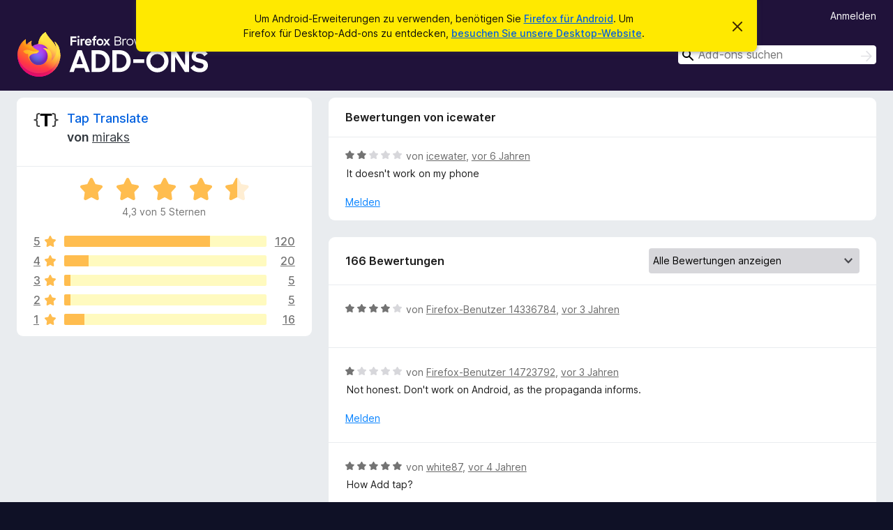

--- FILE ---
content_type: text/html; charset=utf-8
request_url: https://addons.mozilla.org/de/android/addon/tap-translate/reviews/1546142/
body_size: 9166
content:
<!DOCTYPE html>
<html lang="de" dir="ltr"><head><title data-react-helmet="true">Bewertungen für Tap Translate – Add-ons für Firefox Android (de)</title><meta charSet="utf-8"/><meta name="viewport" content="width=device-width, initial-scale=1"/><link href="/static-frontend/Inter-roman-subset-en_de_fr_ru_es_pt_pl_it.var.2ce5ad921c3602b1e5370b3c86033681.woff2" crossorigin="anonymous" rel="preload" as="font" type="font/woff2"/><link href="/static-frontend/amo-2c9b371cc4de1aad916e.css" integrity="sha512-xpIl0TE0BdHR7KIMx6yfLd2kiIdWqrmXT81oEQ2j3ierwSeZB5WzmlhM7zJEHvI5XqPZYwMlGu/Pk0f13trpzQ==" crossorigin="anonymous" rel="stylesheet" type="text/css"/><meta data-react-helmet="true" name="description" content="Bewertungen für Tap Translate. Erfahren Sie, was andere Nutzer über Tap Translate denken und installieren Sie es in Ihrem Firefox-Browser."/><meta data-react-helmet="true" name="robots" content="noindex, follow"/><link rel="shortcut icon" href="/favicon.ico?v=3"/><link data-react-helmet="true" title="Firefox-Add-ons für Android" rel="search" type="application/opensearchdescription+xml" href="/de/android/opensearch.xml"/></head><body><div id="react-view"><div class="Page-amo"><header class="Header"><div class="Notice Notice-warning GetFirefoxBanner Notice-dismissible"><div class="Notice-icon"></div><div class="Notice-column"><div class="Notice-content"><p class="Notice-text"><span class="GetFirefoxBanner-content">Um Android-Erweiterungen zu verwenden, benötigen Sie <a class="Button Button--none GetFirefoxBanner-button" href="https://play.google.com/store/apps/details?id=org.mozilla.firefox&amp;referrer=utm_campaign%3Damo-fx-cta%26utm_content%3Dbanner-download-button%26utm_medium%3Dreferral%26utm_source%3Daddons.mozilla.org">Firefox für Android</a>. Um Firefox für Desktop-Add-ons zu entdecken, <a href="/de/firefox/">besuchen Sie unsere Desktop-Website</a>.</span></p></div></div><div class="Notice-dismisser"><button class="Button Button--none Notice-dismisser-button" type="submit"><span class="Icon Icon-inline-content IconXMark Notice-dismisser-icon"><span class="visually-hidden">Diesen Hinweis verwerfen</span><svg class="IconXMark-svg" version="1.1" xmlns="http://www.w3.org/2000/svg" xmlns:xlink="http://www.w3.org/1999/xlink"><g class="IconXMark-path" transform="translate(-1.000000, -1.000000)" fill="#0C0C0D"><path d="M1.293,2.707 C1.03304342,2.45592553 0.928787403,2.08412211 1.02030284,1.73449268 C1.11181828,1.38486324 1.38486324,1.11181828 1.73449268,1.02030284 C2.08412211,0.928787403 2.45592553,1.03304342 2.707,1.293 L8,6.586 L13.293,1.293 C13.5440745,1.03304342 13.9158779,0.928787403 14.2655073,1.02030284 C14.6151368,1.11181828 14.8881817,1.38486324 14.9796972,1.73449268 C15.0712126,2.08412211 14.9669566,2.45592553 14.707,2.707 L9.414,8 L14.707,13.293 C15.0859722,13.6853789 15.0805524,14.3090848 14.6948186,14.6948186 C14.3090848,15.0805524 13.6853789,15.0859722 13.293,14.707 L8,9.414 L2.707,14.707 C2.31462111,15.0859722 1.69091522,15.0805524 1.30518142,14.6948186 C0.919447626,14.3090848 0.91402779,13.6853789 1.293,13.293 L6.586,8 L1.293,2.707 Z"></path></g></svg></span></button></div></div><div class="Header-wrapper"><div class="Header-content"><a class="Header-title" href="/de/android/"><span class="visually-hidden">Add-ons für den Firefox-Browser</span></a></div><div class="Header-user-and-external-links"><a class="Button Button--none Header-authenticate-button Header-button Button--micro" href="#login">Anmelden</a></div><form action="/de/android/search/" class="SearchForm Header-search-form" method="GET" data-no-csrf="true" role="search"><div class="AutoSearchInput"><label class="AutoSearchInput-label visually-hidden" for="AutoSearchInput-q">Suchen</label><div class="AutoSearchInput-search-box"><span class="Icon Icon-magnifying-glass AutoSearchInput-icon-magnifying-glass"></span><div role="combobox" aria-haspopup="listbox" aria-owns="react-autowhatever-1" aria-expanded="false"><input type="search" autoComplete="off" aria-autocomplete="list" aria-controls="react-autowhatever-1" class="AutoSearchInput-query" id="AutoSearchInput-q" maxLength="100" minLength="2" name="q" placeholder="Add-ons suchen" value=""/><div id="react-autowhatever-1" role="listbox"></div></div><button class="AutoSearchInput-submit-button" type="submit"><span class="visually-hidden">Suchen</span><span class="Icon Icon-arrow"></span></button></div></div></form></div></header><div class="Page-content"><div class="Page Page-not-homepage Page-no-hero-promo"><div class="AppBanner"></div><div class="AddonReviewList AddonReviewList--extension"><section class="Card AddonSummaryCard Card--no-footer"><header class="Card-header"><div class="Card-header-text"><div class="AddonSummaryCard-header"><div class="AddonSummaryCard-header-icon"><a href="/de/android/addon/tap-translate/"><img class="AddonSummaryCard-header-icon-image" src="https://addons.mozilla.org/user-media/addon_icons/455/455722-64.png?modified=1538221234" alt="Add-on-Symbol"/></a></div><div class="AddonSummaryCard-header-text"><h1 class="visually-hidden">Bewertungen für Tap Translate</h1><h1 class="AddonTitle"><a href="/de/android/addon/tap-translate/">Tap Translate</a><span class="AddonTitle-author"> <!-- -->von<!-- --> <a href="/de/android/user/10120732/">miraks</a></span></h1></div></div></div></header><div class="Card-contents"><div class="AddonSummaryCard-overallRatingStars"><div class="Rating Rating--large Rating--yellowStars" title="Bewertet mit 4,3 von 5 Sternen"><div class="Rating-star Rating-rating-1 Rating-selected-star" title="Bewertet mit 4,3 von 5 Sternen"></div><div class="Rating-star Rating-rating-2 Rating-selected-star" title="Bewertet mit 4,3 von 5 Sternen"></div><div class="Rating-star Rating-rating-3 Rating-selected-star" title="Bewertet mit 4,3 von 5 Sternen"></div><div class="Rating-star Rating-rating-4 Rating-selected-star" title="Bewertet mit 4,3 von 5 Sternen"></div><div class="Rating-star Rating-rating-5 Rating-half-star" title="Bewertet mit 4,3 von 5 Sternen"></div><span class="visually-hidden">Bewertet mit 4,3 von 5 Sternen</span></div><div class="AddonSummaryCard-addonAverage">4,3 von 5 Sternen</div></div><div class="RatingsByStar"><div class="RatingsByStar-graph"><a class="RatingsByStar-row" rel="nofollow" title="Lesen Sie alle 120 Fünf-Sterne-Bewertungen" href="/de/android/addon/tap-translate/reviews/?score=5"><div class="RatingsByStar-star">5<span class="Icon Icon-star-yellow"></span></div></a><a class="RatingsByStar-row" rel="nofollow" title="Lesen Sie alle 120 Fünf-Sterne-Bewertungen" href="/de/android/addon/tap-translate/reviews/?score=5"><div class="RatingsByStar-barContainer"><div class="RatingsByStar-bar RatingsByStar-barFrame"><div class="RatingsByStar-bar RatingsByStar-barValue RatingsByStar-barValue--72pct RatingsByStar-partialBar"></div></div></div></a><a class="RatingsByStar-row" rel="nofollow" title="Lesen Sie alle 120 Fünf-Sterne-Bewertungen" href="/de/android/addon/tap-translate/reviews/?score=5"><div class="RatingsByStar-count">120</div></a><a class="RatingsByStar-row" rel="nofollow" title="Lesen Sie alle 20 Vier-Sterne-Bewertungen" href="/de/android/addon/tap-translate/reviews/?score=4"><div class="RatingsByStar-star">4<span class="Icon Icon-star-yellow"></span></div></a><a class="RatingsByStar-row" rel="nofollow" title="Lesen Sie alle 20 Vier-Sterne-Bewertungen" href="/de/android/addon/tap-translate/reviews/?score=4"><div class="RatingsByStar-barContainer"><div class="RatingsByStar-bar RatingsByStar-barFrame"><div class="RatingsByStar-bar RatingsByStar-barValue RatingsByStar-barValue--12pct RatingsByStar-partialBar"></div></div></div></a><a class="RatingsByStar-row" rel="nofollow" title="Lesen Sie alle 20 Vier-Sterne-Bewertungen" href="/de/android/addon/tap-translate/reviews/?score=4"><div class="RatingsByStar-count">20</div></a><a class="RatingsByStar-row" rel="nofollow" title="Lesen Sie alle 5 Drei-Sterne-Bewertungen" href="/de/android/addon/tap-translate/reviews/?score=3"><div class="RatingsByStar-star">3<span class="Icon Icon-star-yellow"></span></div></a><a class="RatingsByStar-row" rel="nofollow" title="Lesen Sie alle 5 Drei-Sterne-Bewertungen" href="/de/android/addon/tap-translate/reviews/?score=3"><div class="RatingsByStar-barContainer"><div class="RatingsByStar-bar RatingsByStar-barFrame"><div class="RatingsByStar-bar RatingsByStar-barValue RatingsByStar-barValue--3pct RatingsByStar-partialBar"></div></div></div></a><a class="RatingsByStar-row" rel="nofollow" title="Lesen Sie alle 5 Drei-Sterne-Bewertungen" href="/de/android/addon/tap-translate/reviews/?score=3"><div class="RatingsByStar-count">5</div></a><a class="RatingsByStar-row" rel="nofollow" title="Lesen Sie alle 5 Zwei-Sterne-Bewertungen" href="/de/android/addon/tap-translate/reviews/?score=2"><div class="RatingsByStar-star">2<span class="Icon Icon-star-yellow"></span></div></a><a class="RatingsByStar-row" rel="nofollow" title="Lesen Sie alle 5 Zwei-Sterne-Bewertungen" href="/de/android/addon/tap-translate/reviews/?score=2"><div class="RatingsByStar-barContainer"><div class="RatingsByStar-bar RatingsByStar-barFrame"><div class="RatingsByStar-bar RatingsByStar-barValue RatingsByStar-barValue--3pct RatingsByStar-partialBar"></div></div></div></a><a class="RatingsByStar-row" rel="nofollow" title="Lesen Sie alle 5 Zwei-Sterne-Bewertungen" href="/de/android/addon/tap-translate/reviews/?score=2"><div class="RatingsByStar-count">5</div></a><a class="RatingsByStar-row" rel="nofollow" title="Lesen Sie die 16 Ein-Stern-Bewertungen" href="/de/android/addon/tap-translate/reviews/?score=1"><div class="RatingsByStar-star">1<span class="Icon Icon-star-yellow"></span></div></a><a class="RatingsByStar-row" rel="nofollow" title="Lesen Sie die 16 Ein-Stern-Bewertungen" href="/de/android/addon/tap-translate/reviews/?score=1"><div class="RatingsByStar-barContainer"><div class="RatingsByStar-bar RatingsByStar-barFrame"><div class="RatingsByStar-bar RatingsByStar-barValue RatingsByStar-barValue--10pct RatingsByStar-partialBar"></div></div></div></a><a class="RatingsByStar-row" rel="nofollow" title="Lesen Sie die 16 Ein-Stern-Bewertungen" href="/de/android/addon/tap-translate/reviews/?score=1"><div class="RatingsByStar-count">16</div></a></div></div></div></section><div class="AddonReviewList-reviews"><div class="FeaturedAddonReview"><section class="Card FeaturedAddonReview-card Card--no-footer"><header class="Card-header"><div class="Card-header-text">Bewertungen von icewater</div></header><div class="Card-contents"><div class="AddonReviewCard AddonReviewCard-viewOnly"><div class="AddonReviewCard-container"><div class="UserReview"><div class="UserReview-byLine"><div class="Rating Rating--small" title="Bewertet mit 2 von 5 Sternen"><div class="Rating-star Rating-rating-1 Rating-selected-star" title="Bewertet mit 2 von 5 Sternen"></div><div class="Rating-star Rating-rating-2 Rating-selected-star" title="Bewertet mit 2 von 5 Sternen"></div><div class="Rating-star Rating-rating-3" title="Bewertet mit 2 von 5 Sternen"></div><div class="Rating-star Rating-rating-4" title="Bewertet mit 2 von 5 Sternen"></div><div class="Rating-star Rating-rating-5" title="Bewertet mit 2 von 5 Sternen"></div><span class="visually-hidden">Bewertet mit 2 von 5 Sternen</span></div><span class="AddonReviewCard-authorByLine">von <a href="/de/android/user/15717418/">icewater</a>, <a title="26. Mai 2020 00:29" href="/de/android/addon/tap-translate/reviews/1546142/">vor 6 Jahren</a></span></div><section class="Card ShowMoreCard UserReview-body ShowMoreCard--expanded Card--no-style Card--no-header Card--no-footer"><div class="Card-contents"><div class="ShowMoreCard-contents"><div>It doesn't work on my phone</div></div></div></section><div class="AddonReviewCard-allControls"><div><button aria-describedby="flag-review-TooltipMenu" class="TooltipMenu-opener AddonReviewCard-control FlagReviewMenu-menu" title="Diese Bewertung melden" type="button">Melden</button></div></div></div></div></div></div></section></div><section class="Card CardList AddonReviewList-reviews-listing"><header class="Card-header"><div class="Card-header-text"><div class="AddonReviewList-cardListHeader"><div class="AddonReviewList-reviewCount">166 Bewertungen</div><div class="AddonReviewList-filterByScore"><select class="Select AddonReviewList-filterByScoreSelector"><option value="SHOW_ALL_REVIEWS" selected="">Alle Bewertungen anzeigen</option><option value="5">Nur Fünf-Sterne-Bewertungen anzeigen</option><option value="4">Nur Vier-Sterne-Bewertungen anzeigen</option><option value="3">Nur Drei-Sterne-Bewertungen anzeigen</option><option value="2">Nur Zwei-Sterne-Bewertungen anzeigen</option><option value="1">Nur Ein-Stern-Bewertungen anzeigen</option></select></div></div></div></header><div class="Card-contents"><ul><li><div class="AddonReviewCard AddonReviewCard-ratingOnly AddonReviewCard-viewOnly"><div class="AddonReviewCard-container"><div class="UserReview"><div class="UserReview-byLine"><div class="Rating Rating--small" title="Bewertet mit 4 von 5 Sternen"><div class="Rating-star Rating-rating-1 Rating-selected-star" title="Bewertet mit 4 von 5 Sternen"></div><div class="Rating-star Rating-rating-2 Rating-selected-star" title="Bewertet mit 4 von 5 Sternen"></div><div class="Rating-star Rating-rating-3 Rating-selected-star" title="Bewertet mit 4 von 5 Sternen"></div><div class="Rating-star Rating-rating-4 Rating-selected-star" title="Bewertet mit 4 von 5 Sternen"></div><div class="Rating-star Rating-rating-5" title="Bewertet mit 4 von 5 Sternen"></div><span class="visually-hidden">Bewertet mit 4 von 5 Sternen</span></div><span class="AddonReviewCard-authorByLine">von <a href="/de/android/user/14336784/">Firefox-Benutzer 14336784</a>, <a title="19. Feb. 2023 14:54" href="/de/android/addon/tap-translate/reviews/1934012/">vor 3 Jahren</a></span></div><section class="Card ShowMoreCard UserReview-body UserReview-emptyBody ShowMoreCard--expanded Card--no-style Card--no-header Card--no-footer"><div class="Card-contents"><div class="ShowMoreCard-contents"><div></div></div></div></section><div class="AddonReviewCard-allControls"></div></div></div></div></li><li><div class="AddonReviewCard AddonReviewCard-viewOnly"><div class="AddonReviewCard-container"><div class="UserReview"><div class="UserReview-byLine"><div class="Rating Rating--small" title="Bewertet mit 1 von 5 Sternen"><div class="Rating-star Rating-rating-1 Rating-selected-star" title="Bewertet mit 1 von 5 Sternen"></div><div class="Rating-star Rating-rating-2" title="Bewertet mit 1 von 5 Sternen"></div><div class="Rating-star Rating-rating-3" title="Bewertet mit 1 von 5 Sternen"></div><div class="Rating-star Rating-rating-4" title="Bewertet mit 1 von 5 Sternen"></div><div class="Rating-star Rating-rating-5" title="Bewertet mit 1 von 5 Sternen"></div><span class="visually-hidden">Bewertet mit 1 von 5 Sternen</span></div><span class="AddonReviewCard-authorByLine">von <a href="/de/android/user/14723792/">Firefox-Benutzer 14723792</a>, <a title="16. Okt. 2022 11:36" href="/de/android/addon/tap-translate/reviews/1881891/">vor 3 Jahren</a></span></div><section class="Card ShowMoreCard UserReview-body ShowMoreCard--expanded Card--no-style Card--no-header Card--no-footer"><div class="Card-contents"><div class="ShowMoreCard-contents"><div>Not honest. Don't work on Android, as the propaganda informs.</div></div></div></section><div class="AddonReviewCard-allControls"><div><button aria-describedby="flag-review-TooltipMenu" class="TooltipMenu-opener AddonReviewCard-control FlagReviewMenu-menu" title="Diese Bewertung melden" type="button">Melden</button></div></div></div></div></div></li><li><div class="AddonReviewCard AddonReviewCard-viewOnly"><div class="AddonReviewCard-container"><div class="UserReview"><div class="UserReview-byLine"><div class="Rating Rating--small" title="Bewertet mit 5 von 5 Sternen"><div class="Rating-star Rating-rating-1 Rating-selected-star" title="Bewertet mit 5 von 5 Sternen"></div><div class="Rating-star Rating-rating-2 Rating-selected-star" title="Bewertet mit 5 von 5 Sternen"></div><div class="Rating-star Rating-rating-3 Rating-selected-star" title="Bewertet mit 5 von 5 Sternen"></div><div class="Rating-star Rating-rating-4 Rating-selected-star" title="Bewertet mit 5 von 5 Sternen"></div><div class="Rating-star Rating-rating-5 Rating-selected-star" title="Bewertet mit 5 von 5 Sternen"></div><span class="visually-hidden">Bewertet mit 5 von 5 Sternen</span></div><span class="AddonReviewCard-authorByLine">von <a href="/de/android/user/17435551/">white87</a>, <a title="1. Juni 2022 12:38" href="/de/android/addon/tap-translate/reviews/1842490/">vor 4 Jahren</a></span></div><section class="Card ShowMoreCard UserReview-body ShowMoreCard--expanded Card--no-style Card--no-header Card--no-footer"><div class="Card-contents"><div class="ShowMoreCard-contents"><div>How Add tap?</div></div></div></section><div class="AddonReviewCard-allControls"><div><button aria-describedby="flag-review-TooltipMenu" class="TooltipMenu-opener AddonReviewCard-control FlagReviewMenu-menu" title="Diese Bewertung melden" type="button">Melden</button></div></div></div></div></div></li><li><div class="AddonReviewCard AddonReviewCard-ratingOnly AddonReviewCard-viewOnly"><div class="AddonReviewCard-container"><div class="UserReview"><div class="UserReview-byLine"><div class="Rating Rating--small" title="Bewertet mit 1 von 5 Sternen"><div class="Rating-star Rating-rating-1 Rating-selected-star" title="Bewertet mit 1 von 5 Sternen"></div><div class="Rating-star Rating-rating-2" title="Bewertet mit 1 von 5 Sternen"></div><div class="Rating-star Rating-rating-3" title="Bewertet mit 1 von 5 Sternen"></div><div class="Rating-star Rating-rating-4" title="Bewertet mit 1 von 5 Sternen"></div><div class="Rating-star Rating-rating-5" title="Bewertet mit 1 von 5 Sternen"></div><span class="visually-hidden">Bewertet mit 1 von 5 Sternen</span></div><span class="AddonReviewCard-authorByLine">von <a href="/de/android/user/17326619/">Gabry</a>, <a title="13. März 2022 23:24" href="/de/android/addon/tap-translate/reviews/1818564/">vor 4 Jahren</a></span></div><section class="Card ShowMoreCard UserReview-body UserReview-emptyBody ShowMoreCard--expanded Card--no-style Card--no-header Card--no-footer"><div class="Card-contents"><div class="ShowMoreCard-contents"><div></div></div></div></section><div class="AddonReviewCard-allControls"></div></div></div></div></li><li><div class="AddonReviewCard AddonReviewCard-ratingOnly AddonReviewCard-viewOnly"><div class="AddonReviewCard-container"><div class="UserReview"><div class="UserReview-byLine"><div class="Rating Rating--small" title="Bewertet mit 5 von 5 Sternen"><div class="Rating-star Rating-rating-1 Rating-selected-star" title="Bewertet mit 5 von 5 Sternen"></div><div class="Rating-star Rating-rating-2 Rating-selected-star" title="Bewertet mit 5 von 5 Sternen"></div><div class="Rating-star Rating-rating-3 Rating-selected-star" title="Bewertet mit 5 von 5 Sternen"></div><div class="Rating-star Rating-rating-4 Rating-selected-star" title="Bewertet mit 5 von 5 Sternen"></div><div class="Rating-star Rating-rating-5 Rating-selected-star" title="Bewertet mit 5 von 5 Sternen"></div><span class="visually-hidden">Bewertet mit 5 von 5 Sternen</span></div><span class="AddonReviewCard-authorByLine">von <a href="/de/android/user/17103785/">misol</a>, <a title="31. Okt. 2021 15:00" href="/de/android/addon/tap-translate/reviews/1770567/">vor 4 Jahren</a></span></div><section class="Card ShowMoreCard UserReview-body UserReview-emptyBody ShowMoreCard--expanded Card--no-style Card--no-header Card--no-footer"><div class="Card-contents"><div class="ShowMoreCard-contents"><div></div></div></div></section><div class="AddonReviewCard-allControls"></div></div></div></div></li><li><div class="AddonReviewCard AddonReviewCard-ratingOnly AddonReviewCard-viewOnly"><div class="AddonReviewCard-container"><div class="UserReview"><div class="UserReview-byLine"><div class="Rating Rating--small" title="Bewertet mit 5 von 5 Sternen"><div class="Rating-star Rating-rating-1 Rating-selected-star" title="Bewertet mit 5 von 5 Sternen"></div><div class="Rating-star Rating-rating-2 Rating-selected-star" title="Bewertet mit 5 von 5 Sternen"></div><div class="Rating-star Rating-rating-3 Rating-selected-star" title="Bewertet mit 5 von 5 Sternen"></div><div class="Rating-star Rating-rating-4 Rating-selected-star" title="Bewertet mit 5 von 5 Sternen"></div><div class="Rating-star Rating-rating-5 Rating-selected-star" title="Bewertet mit 5 von 5 Sternen"></div><span class="visually-hidden">Bewertet mit 5 von 5 Sternen</span></div><span class="AddonReviewCard-authorByLine">von <a href="/de/android/user/16802939/">Reza</a>, <a title="4. Apr. 2021 11:12" href="/de/android/addon/tap-translate/reviews/1690780/">vor 5 Jahren</a></span></div><section class="Card ShowMoreCard UserReview-body UserReview-emptyBody ShowMoreCard--expanded Card--no-style Card--no-header Card--no-footer"><div class="Card-contents"><div class="ShowMoreCard-contents"><div></div></div></div></section><div class="AddonReviewCard-allControls"></div></div></div></div></li><li><div class="AddonReviewCard AddonReviewCard-ratingOnly AddonReviewCard-viewOnly"><div class="AddonReviewCard-container"><div class="UserReview"><div class="UserReview-byLine"><div class="Rating Rating--small" title="Bewertet mit 5 von 5 Sternen"><div class="Rating-star Rating-rating-1 Rating-selected-star" title="Bewertet mit 5 von 5 Sternen"></div><div class="Rating-star Rating-rating-2 Rating-selected-star" title="Bewertet mit 5 von 5 Sternen"></div><div class="Rating-star Rating-rating-3 Rating-selected-star" title="Bewertet mit 5 von 5 Sternen"></div><div class="Rating-star Rating-rating-4 Rating-selected-star" title="Bewertet mit 5 von 5 Sternen"></div><div class="Rating-star Rating-rating-5 Rating-selected-star" title="Bewertet mit 5 von 5 Sternen"></div><span class="visually-hidden">Bewertet mit 5 von 5 Sternen</span></div><span class="AddonReviewCard-authorByLine">von <a href="/de/android/user/16790053/">Khant</a>, <a title="30. März 2021 08:28" href="/de/android/addon/tap-translate/reviews/1688651/">vor 5 Jahren</a></span></div><section class="Card ShowMoreCard UserReview-body UserReview-emptyBody ShowMoreCard--expanded Card--no-style Card--no-header Card--no-footer"><div class="Card-contents"><div class="ShowMoreCard-contents"><div></div></div></div></section><div class="AddonReviewCard-allControls"></div></div></div></div></li><li><div class="AddonReviewCard AddonReviewCard-viewOnly"><div class="AddonReviewCard-container"><div class="UserReview"><div class="UserReview-byLine"><div class="Rating Rating--small" title="Bewertet mit 1 von 5 Sternen"><div class="Rating-star Rating-rating-1 Rating-selected-star" title="Bewertet mit 1 von 5 Sternen"></div><div class="Rating-star Rating-rating-2" title="Bewertet mit 1 von 5 Sternen"></div><div class="Rating-star Rating-rating-3" title="Bewertet mit 1 von 5 Sternen"></div><div class="Rating-star Rating-rating-4" title="Bewertet mit 1 von 5 Sternen"></div><div class="Rating-star Rating-rating-5" title="Bewertet mit 1 von 5 Sternen"></div><span class="visually-hidden">Bewertet mit 1 von 5 Sternen</span></div><span class="AddonReviewCard-authorByLine">von <a href="/de/android/user/16646046/">belkis</a>, <a title="4. März 2021 14:32" href="/de/android/addon/tap-translate/reviews/1676104/">vor 5 Jahren</a></span></div><section class="Card ShowMoreCard UserReview-body ShowMoreCard--expanded Card--no-style Card--no-header Card--no-footer"><div class="Card-contents"><div class="ShowMoreCard-contents"><div>Me dice que no es compatible. Qué puedo hacer?. Quisiera seguir usando Mozilla como navegador en mi móvil</div></div></div></section><div class="AddonReviewCard-allControls"><div><button aria-describedby="flag-review-TooltipMenu" class="TooltipMenu-opener AddonReviewCard-control FlagReviewMenu-menu" title="Diese Bewertung melden" type="button">Melden</button></div></div></div></div></div></li><li><div class="AddonReviewCard AddonReviewCard-viewOnly"><div class="AddonReviewCard-container"><div class="UserReview"><div class="UserReview-byLine"><div class="Rating Rating--small" title="Bewertet mit 1 von 5 Sternen"><div class="Rating-star Rating-rating-1 Rating-selected-star" title="Bewertet mit 1 von 5 Sternen"></div><div class="Rating-star Rating-rating-2" title="Bewertet mit 1 von 5 Sternen"></div><div class="Rating-star Rating-rating-3" title="Bewertet mit 1 von 5 Sternen"></div><div class="Rating-star Rating-rating-4" title="Bewertet mit 1 von 5 Sternen"></div><div class="Rating-star Rating-rating-5" title="Bewertet mit 1 von 5 Sternen"></div><span class="visually-hidden">Bewertet mit 1 von 5 Sternen</span></div><span class="AddonReviewCard-authorByLine">von <a href="/de/android/user/12491882/">Shajirr</a>, <a title="2. März 2021 10:22" href="/de/android/addon/tap-translate/reviews/1674817/">vor 5 Jahren</a></span></div><section class="Card ShowMoreCard UserReview-body ShowMoreCard--expanded Card--no-style Card--no-header Card--no-footer"><div class="Card-contents"><div class="ShowMoreCard-contents"><div>Stopped working some time ago. <br>Now only thing I get is "Failed to load translation"</div></div></div></section><div class="AddonReviewCard-allControls"><div><button aria-describedby="flag-review-TooltipMenu" class="TooltipMenu-opener AddonReviewCard-control FlagReviewMenu-menu" title="Diese Bewertung melden" type="button">Melden</button></div></div></div></div></div></li><li><div class="AddonReviewCard AddonReviewCard-ratingOnly AddonReviewCard-viewOnly"><div class="AddonReviewCard-container"><div class="UserReview"><div class="UserReview-byLine"><div class="Rating Rating--small" title="Bewertet mit 4 von 5 Sternen"><div class="Rating-star Rating-rating-1 Rating-selected-star" title="Bewertet mit 4 von 5 Sternen"></div><div class="Rating-star Rating-rating-2 Rating-selected-star" title="Bewertet mit 4 von 5 Sternen"></div><div class="Rating-star Rating-rating-3 Rating-selected-star" title="Bewertet mit 4 von 5 Sternen"></div><div class="Rating-star Rating-rating-4 Rating-selected-star" title="Bewertet mit 4 von 5 Sternen"></div><div class="Rating-star Rating-rating-5" title="Bewertet mit 4 von 5 Sternen"></div><span class="visually-hidden">Bewertet mit 4 von 5 Sternen</span></div><span class="AddonReviewCard-authorByLine">von <a href="/de/android/user/9972322/">Firefox-Benutzer 9972322</a>, <a title="13. Jan. 2021 05:18" href="/de/android/addon/tap-translate/reviews/1650545/">vor 5 Jahren</a></span></div><section class="Card ShowMoreCard UserReview-body UserReview-emptyBody ShowMoreCard--expanded Card--no-style Card--no-header Card--no-footer"><div class="Card-contents"><div class="ShowMoreCard-contents"><div></div></div></div></section><div class="AddonReviewCard-allControls"></div></div></div></div></li><li><div class="AddonReviewCard AddonReviewCard-ratingOnly AddonReviewCard-viewOnly"><div class="AddonReviewCard-container"><div class="UserReview"><div class="UserReview-byLine"><div class="Rating Rating--small" title="Bewertet mit 5 von 5 Sternen"><div class="Rating-star Rating-rating-1 Rating-selected-star" title="Bewertet mit 5 von 5 Sternen"></div><div class="Rating-star Rating-rating-2 Rating-selected-star" title="Bewertet mit 5 von 5 Sternen"></div><div class="Rating-star Rating-rating-3 Rating-selected-star" title="Bewertet mit 5 von 5 Sternen"></div><div class="Rating-star Rating-rating-4 Rating-selected-star" title="Bewertet mit 5 von 5 Sternen"></div><div class="Rating-star Rating-rating-5 Rating-selected-star" title="Bewertet mit 5 von 5 Sternen"></div><span class="visually-hidden">Bewertet mit 5 von 5 Sternen</span></div><span class="AddonReviewCard-authorByLine">von <a href="/de/android/user/15052605/">Gobes</a>, <a title="27. Okt. 2020 09:08" href="/de/android/addon/tap-translate/reviews/1614690/">vor 5 Jahren</a></span></div><section class="Card ShowMoreCard UserReview-body UserReview-emptyBody ShowMoreCard--expanded Card--no-style Card--no-header Card--no-footer"><div class="Card-contents"><div class="ShowMoreCard-contents"><div></div></div></div></section><div class="AddonReviewCard-allControls"></div></div></div></div></li><li><div class="AddonReviewCard AddonReviewCard-viewOnly"><div class="AddonReviewCard-container"><div class="UserReview"><div class="UserReview-byLine"><div class="Rating Rating--small" title="Bewertet mit 5 von 5 Sternen"><div class="Rating-star Rating-rating-1 Rating-selected-star" title="Bewertet mit 5 von 5 Sternen"></div><div class="Rating-star Rating-rating-2 Rating-selected-star" title="Bewertet mit 5 von 5 Sternen"></div><div class="Rating-star Rating-rating-3 Rating-selected-star" title="Bewertet mit 5 von 5 Sternen"></div><div class="Rating-star Rating-rating-4 Rating-selected-star" title="Bewertet mit 5 von 5 Sternen"></div><div class="Rating-star Rating-rating-5 Rating-selected-star" title="Bewertet mit 5 von 5 Sternen"></div><span class="visually-hidden">Bewertet mit 5 von 5 Sternen</span></div><span class="AddonReviewCard-authorByLine">von <a href="/de/android/user/16391367/">ZR Atacadista</a>, <a title="26. Okt. 2020 17:28" href="/de/android/addon/tap-translate/reviews/1614421/">vor 5 Jahren</a></span></div><section class="Card ShowMoreCard UserReview-body ShowMoreCard--expanded Card--no-style Card--no-header Card--no-footer"><div class="Card-contents"><div class="ShowMoreCard-contents"><div>MELHOR Extensão para Tradução firefox, assisti no canal MTGC e me salvou esse canal pela recomendação, traduz diversos idiomas a extensão o ruim é não ter para celular mas computador excelente.</div></div></div></section><div class="AddonReviewCard-allControls"><div><button aria-describedby="flag-review-TooltipMenu" class="TooltipMenu-opener AddonReviewCard-control FlagReviewMenu-menu" title="Diese Bewertung melden" type="button">Melden</button></div></div></div></div></div></li><li><div class="AddonReviewCard AddonReviewCard-ratingOnly AddonReviewCard-viewOnly"><div class="AddonReviewCard-container"><div class="UserReview"><div class="UserReview-byLine"><div class="Rating Rating--small" title="Bewertet mit 5 von 5 Sternen"><div class="Rating-star Rating-rating-1 Rating-selected-star" title="Bewertet mit 5 von 5 Sternen"></div><div class="Rating-star Rating-rating-2 Rating-selected-star" title="Bewertet mit 5 von 5 Sternen"></div><div class="Rating-star Rating-rating-3 Rating-selected-star" title="Bewertet mit 5 von 5 Sternen"></div><div class="Rating-star Rating-rating-4 Rating-selected-star" title="Bewertet mit 5 von 5 Sternen"></div><div class="Rating-star Rating-rating-5 Rating-selected-star" title="Bewertet mit 5 von 5 Sternen"></div><span class="visually-hidden">Bewertet mit 5 von 5 Sternen</span></div><span class="AddonReviewCard-authorByLine">von <a href="/de/android/user/12508214/">AhJong</a>, <a title="30. Sep. 2020 00:24" href="/de/android/addon/tap-translate/reviews/1602875/">vor 5 Jahren</a></span></div><section class="Card ShowMoreCard UserReview-body UserReview-emptyBody ShowMoreCard--expanded Card--no-style Card--no-header Card--no-footer"><div class="Card-contents"><div class="ShowMoreCard-contents"><div></div></div></div></section><div class="AddonReviewCard-allControls"></div></div></div></div></li><li><div class="AddonReviewCard AddonReviewCard-ratingOnly AddonReviewCard-viewOnly"><div class="AddonReviewCard-container"><div class="UserReview"><div class="UserReview-byLine"><div class="Rating Rating--small" title="Bewertet mit 2 von 5 Sternen"><div class="Rating-star Rating-rating-1 Rating-selected-star" title="Bewertet mit 2 von 5 Sternen"></div><div class="Rating-star Rating-rating-2 Rating-selected-star" title="Bewertet mit 2 von 5 Sternen"></div><div class="Rating-star Rating-rating-3" title="Bewertet mit 2 von 5 Sternen"></div><div class="Rating-star Rating-rating-4" title="Bewertet mit 2 von 5 Sternen"></div><div class="Rating-star Rating-rating-5" title="Bewertet mit 2 von 5 Sternen"></div><span class="visually-hidden">Bewertet mit 2 von 5 Sternen</span></div><span class="AddonReviewCard-authorByLine">von <a href="/de/android/user/16252608/">Sina</a>, <a title="26. Aug. 2020 20:55" href="/de/android/addon/tap-translate/reviews/1588284/">vor 5 Jahren</a></span></div><section class="Card ShowMoreCard UserReview-body UserReview-emptyBody ShowMoreCard--expanded Card--no-style Card--no-header Card--no-footer"><div class="Card-contents"><div class="ShowMoreCard-contents"><div></div></div></div></section><div class="AddonReviewCard-allControls"></div></div></div></div></li><li><div class="AddonReviewCard AddonReviewCard-ratingOnly AddonReviewCard-viewOnly"><div class="AddonReviewCard-container"><div class="UserReview"><div class="UserReview-byLine"><div class="Rating Rating--small" title="Bewertet mit 5 von 5 Sternen"><div class="Rating-star Rating-rating-1 Rating-selected-star" title="Bewertet mit 5 von 5 Sternen"></div><div class="Rating-star Rating-rating-2 Rating-selected-star" title="Bewertet mit 5 von 5 Sternen"></div><div class="Rating-star Rating-rating-3 Rating-selected-star" title="Bewertet mit 5 von 5 Sternen"></div><div class="Rating-star Rating-rating-4 Rating-selected-star" title="Bewertet mit 5 von 5 Sternen"></div><div class="Rating-star Rating-rating-5 Rating-selected-star" title="Bewertet mit 5 von 5 Sternen"></div><span class="visually-hidden">Bewertet mit 5 von 5 Sternen</span></div><span class="AddonReviewCard-authorByLine">von <a href="/de/android/user/16240867/">Firefox-Benutzer 16240867</a>, <a title="22. Aug. 2020 06:38" href="/de/android/addon/tap-translate/reviews/1586193/">vor 5 Jahren</a></span></div><section class="Card ShowMoreCard UserReview-body UserReview-emptyBody ShowMoreCard--expanded Card--no-style Card--no-header Card--no-footer"><div class="Card-contents"><div class="ShowMoreCard-contents"><div></div></div></div></section><div class="AddonReviewCard-allControls"></div></div></div></div></li><li><div class="AddonReviewCard AddonReviewCard-ratingOnly AddonReviewCard-viewOnly"><div class="AddonReviewCard-container"><div class="UserReview"><div class="UserReview-byLine"><div class="Rating Rating--small" title="Bewertet mit 5 von 5 Sternen"><div class="Rating-star Rating-rating-1 Rating-selected-star" title="Bewertet mit 5 von 5 Sternen"></div><div class="Rating-star Rating-rating-2 Rating-selected-star" title="Bewertet mit 5 von 5 Sternen"></div><div class="Rating-star Rating-rating-3 Rating-selected-star" title="Bewertet mit 5 von 5 Sternen"></div><div class="Rating-star Rating-rating-4 Rating-selected-star" title="Bewertet mit 5 von 5 Sternen"></div><div class="Rating-star Rating-rating-5 Rating-selected-star" title="Bewertet mit 5 von 5 Sternen"></div><span class="visually-hidden">Bewertet mit 5 von 5 Sternen</span></div><span class="AddonReviewCard-authorByLine">von <a href="/de/android/user/15838007/">KRIS</a>, <a title="15. Aug. 2020 17:07" href="/de/android/addon/tap-translate/reviews/1583162/">vor 5 Jahren</a></span></div><section class="Card ShowMoreCard UserReview-body UserReview-emptyBody ShowMoreCard--expanded Card--no-style Card--no-header Card--no-footer"><div class="Card-contents"><div class="ShowMoreCard-contents"><div></div></div></div></section><div class="AddonReviewCard-allControls"></div></div></div></div></li><li><div class="AddonReviewCard AddonReviewCard-viewOnly"><div class="AddonReviewCard-container"><div class="UserReview"><div class="UserReview-byLine"><div class="Rating Rating--small" title="Bewertet mit 5 von 5 Sternen"><div class="Rating-star Rating-rating-1 Rating-selected-star" title="Bewertet mit 5 von 5 Sternen"></div><div class="Rating-star Rating-rating-2 Rating-selected-star" title="Bewertet mit 5 von 5 Sternen"></div><div class="Rating-star Rating-rating-3 Rating-selected-star" title="Bewertet mit 5 von 5 Sternen"></div><div class="Rating-star Rating-rating-4 Rating-selected-star" title="Bewertet mit 5 von 5 Sternen"></div><div class="Rating-star Rating-rating-5 Rating-selected-star" title="Bewertet mit 5 von 5 Sternen"></div><span class="visually-hidden">Bewertet mit 5 von 5 Sternen</span></div><span class="AddonReviewCard-authorByLine">von <a href="/de/android/user/16210128/">Mark</a>, <a title="10. Aug. 2020 18:59" href="/de/android/addon/tap-translate/reviews/1581018/">vor 5 Jahren</a></span></div><section class="Card ShowMoreCard UserReview-body ShowMoreCard--expanded Card--no-style Card--no-header Card--no-footer"><div class="Card-contents"><div class="ShowMoreCard-contents"><div>Works on Android!</div></div></div></section><div class="AddonReviewCard-allControls"><div><button aria-describedby="flag-review-TooltipMenu" class="TooltipMenu-opener AddonReviewCard-control FlagReviewMenu-menu" title="Diese Bewertung melden" type="button">Melden</button></div></div></div></div></div></li><li><div class="AddonReviewCard AddonReviewCard-viewOnly"><div class="AddonReviewCard-container"><div class="UserReview"><div class="UserReview-byLine"><div class="Rating Rating--small" title="Bewertet mit 5 von 5 Sternen"><div class="Rating-star Rating-rating-1 Rating-selected-star" title="Bewertet mit 5 von 5 Sternen"></div><div class="Rating-star Rating-rating-2 Rating-selected-star" title="Bewertet mit 5 von 5 Sternen"></div><div class="Rating-star Rating-rating-3 Rating-selected-star" title="Bewertet mit 5 von 5 Sternen"></div><div class="Rating-star Rating-rating-4 Rating-selected-star" title="Bewertet mit 5 von 5 Sternen"></div><div class="Rating-star Rating-rating-5 Rating-selected-star" title="Bewertet mit 5 von 5 Sternen"></div><span class="visually-hidden">Bewertet mit 5 von 5 Sternen</span></div><span class="AddonReviewCard-authorByLine">von <a href="/de/android/user/12190919/">Alex Hans</a>, <a title="1. Juli 2020 02:05" href="/de/android/addon/tap-translate/reviews/1563314/">vor 6 Jahren</a></span></div><section class="Card ShowMoreCard UserReview-body ShowMoreCard--expanded Card--no-style Card--no-header Card--no-footer"><div class="Card-contents"><div class="ShowMoreCard-contents"><div>After translate pop up died, this is the next best thing for Firefox in android.  It's simple and let's you scroll after the translation, which is convenient to compare.</div></div></div></section><div class="AddonReviewCard-allControls"><div><button aria-describedby="flag-review-TooltipMenu" class="TooltipMenu-opener AddonReviewCard-control FlagReviewMenu-menu" title="Diese Bewertung melden" type="button">Melden</button></div></div></div></div></div></li><li><div class="AddonReviewCard AddonReviewCard-viewOnly"><div class="AddonReviewCard-container"><div class="UserReview"><div class="UserReview-byLine"><div class="Rating Rating--small" title="Bewertet mit 1 von 5 Sternen"><div class="Rating-star Rating-rating-1 Rating-selected-star" title="Bewertet mit 1 von 5 Sternen"></div><div class="Rating-star Rating-rating-2" title="Bewertet mit 1 von 5 Sternen"></div><div class="Rating-star Rating-rating-3" title="Bewertet mit 1 von 5 Sternen"></div><div class="Rating-star Rating-rating-4" title="Bewertet mit 1 von 5 Sternen"></div><div class="Rating-star Rating-rating-5" title="Bewertet mit 1 von 5 Sternen"></div><span class="visually-hidden">Bewertet mit 1 von 5 Sternen</span></div><span class="AddonReviewCard-authorByLine">von <a href="/de/android/user/16042970/">Aruy</a>, <a title="7. Juni 2020 13:54" href="/de/android/addon/tap-translate/reviews/1552452/">vor 6 Jahren</a></span></div><section class="Card ShowMoreCard UserReview-body ShowMoreCard--expanded Card--no-style Card--no-header Card--no-footer"><div class="Card-contents"><div class="ShowMoreCard-contents"><div>Esta extensión era perfecta, hacía traducciones impecables funcionando en escritorio y android. Luego cambió algo y ya las traducciones son rústicas. Una pena.</div></div></div></section><div class="AddonReviewCard-allControls"><div><button aria-describedby="flag-review-TooltipMenu" class="TooltipMenu-opener AddonReviewCard-control FlagReviewMenu-menu" title="Diese Bewertung melden" type="button">Melden</button></div></div></div></div></div></li><li><div class="AddonReviewCard AddonReviewCard-ratingOnly AddonReviewCard-viewOnly"><div class="AddonReviewCard-container"><div class="UserReview"><div class="UserReview-byLine"><div class="Rating Rating--small" title="Bewertet mit 5 von 5 Sternen"><div class="Rating-star Rating-rating-1 Rating-selected-star" title="Bewertet mit 5 von 5 Sternen"></div><div class="Rating-star Rating-rating-2 Rating-selected-star" title="Bewertet mit 5 von 5 Sternen"></div><div class="Rating-star Rating-rating-3 Rating-selected-star" title="Bewertet mit 5 von 5 Sternen"></div><div class="Rating-star Rating-rating-4 Rating-selected-star" title="Bewertet mit 5 von 5 Sternen"></div><div class="Rating-star Rating-rating-5 Rating-selected-star" title="Bewertet mit 5 von 5 Sternen"></div><span class="visually-hidden">Bewertet mit 5 von 5 Sternen</span></div><span class="AddonReviewCard-authorByLine">von <a href="/de/android/user/16013700/">hyperobot</a>, <a title="29. Mai 2020 04:09" href="/de/android/addon/tap-translate/reviews/1547743/">vor 6 Jahren</a></span></div><section class="Card ShowMoreCard UserReview-body UserReview-emptyBody ShowMoreCard--expanded Card--no-style Card--no-header Card--no-footer"><div class="Card-contents"><div class="ShowMoreCard-contents"><div></div></div></div></section><div class="AddonReviewCard-allControls"></div></div></div></div></li><li><div class="AddonReviewCard AddonReviewCard-ratingOnly AddonReviewCard-viewOnly"><div class="AddonReviewCard-container"><div class="UserReview"><div class="UserReview-byLine"><div class="Rating Rating--small" title="Bewertet mit 5 von 5 Sternen"><div class="Rating-star Rating-rating-1 Rating-selected-star" title="Bewertet mit 5 von 5 Sternen"></div><div class="Rating-star Rating-rating-2 Rating-selected-star" title="Bewertet mit 5 von 5 Sternen"></div><div class="Rating-star Rating-rating-3 Rating-selected-star" title="Bewertet mit 5 von 5 Sternen"></div><div class="Rating-star Rating-rating-4 Rating-selected-star" title="Bewertet mit 5 von 5 Sternen"></div><div class="Rating-star Rating-rating-5 Rating-selected-star" title="Bewertet mit 5 von 5 Sternen"></div><span class="visually-hidden">Bewertet mit 5 von 5 Sternen</span></div><span class="AddonReviewCard-authorByLine">von <a href="/de/android/user/14712891/">happy321</a>, <a title="20. Mai 2020 14:06" href="/de/android/addon/tap-translate/reviews/1542888/">vor 6 Jahren</a></span></div><section class="Card ShowMoreCard UserReview-body UserReview-emptyBody ShowMoreCard--expanded Card--no-style Card--no-header Card--no-footer"><div class="Card-contents"><div class="ShowMoreCard-contents"><div></div></div></div></section><div class="AddonReviewCard-allControls"></div></div></div></div></li><li><div class="AddonReviewCard AddonReviewCard-ratingOnly AddonReviewCard-viewOnly"><div class="AddonReviewCard-container"><div class="UserReview"><div class="UserReview-byLine"><div class="Rating Rating--small" title="Bewertet mit 5 von 5 Sternen"><div class="Rating-star Rating-rating-1 Rating-selected-star" title="Bewertet mit 5 von 5 Sternen"></div><div class="Rating-star Rating-rating-2 Rating-selected-star" title="Bewertet mit 5 von 5 Sternen"></div><div class="Rating-star Rating-rating-3 Rating-selected-star" title="Bewertet mit 5 von 5 Sternen"></div><div class="Rating-star Rating-rating-4 Rating-selected-star" title="Bewertet mit 5 von 5 Sternen"></div><div class="Rating-star Rating-rating-5 Rating-selected-star" title="Bewertet mit 5 von 5 Sternen"></div><span class="visually-hidden">Bewertet mit 5 von 5 Sternen</span></div><span class="AddonReviewCard-authorByLine">von <a href="/de/android/user/10513524/">munch</a>, <a title="5. Mai 2020 22:42" href="/de/android/addon/tap-translate/reviews/1534193/">vor 6 Jahren</a></span></div><section class="Card ShowMoreCard UserReview-body UserReview-emptyBody ShowMoreCard--expanded Card--no-style Card--no-header Card--no-footer"><div class="Card-contents"><div class="ShowMoreCard-contents"><div></div></div></div></section><div class="AddonReviewCard-allControls"></div></div></div></div></li><li><div class="AddonReviewCard AddonReviewCard-viewOnly"><div class="AddonReviewCard-container"><div class="UserReview"><div class="UserReview-byLine"><div class="Rating Rating--small" title="Bewertet mit 5 von 5 Sternen"><div class="Rating-star Rating-rating-1 Rating-selected-star" title="Bewertet mit 5 von 5 Sternen"></div><div class="Rating-star Rating-rating-2 Rating-selected-star" title="Bewertet mit 5 von 5 Sternen"></div><div class="Rating-star Rating-rating-3 Rating-selected-star" title="Bewertet mit 5 von 5 Sternen"></div><div class="Rating-star Rating-rating-4 Rating-selected-star" title="Bewertet mit 5 von 5 Sternen"></div><div class="Rating-star Rating-rating-5 Rating-selected-star" title="Bewertet mit 5 von 5 Sternen"></div><span class="visually-hidden">Bewertet mit 5 von 5 Sternen</span></div><span class="AddonReviewCard-authorByLine">von <a href="/de/android/user/15831221/">Umbarry</a>, <a title="5. Mai 2020 19:38" href="/de/android/addon/tap-translate/reviews/1534133/">vor 6 Jahren</a></span></div><section class="Card ShowMoreCard UserReview-body ShowMoreCard--expanded Card--no-style Card--no-header Card--no-footer"><div class="Card-contents"><div class="ShowMoreCard-contents"><div>L'unica estensione di traduzione che funzioni su Android e lo fa anche molto bene</div></div></div></section><div class="AddonReviewCard-allControls"><div><button aria-describedby="flag-review-TooltipMenu" class="TooltipMenu-opener AddonReviewCard-control FlagReviewMenu-menu" title="Diese Bewertung melden" type="button">Melden</button></div></div></div></div></div></li><li><div class="AddonReviewCard AddonReviewCard-ratingOnly AddonReviewCard-viewOnly"><div class="AddonReviewCard-container"><div class="UserReview"><div class="UserReview-byLine"><div class="Rating Rating--small" title="Bewertet mit 5 von 5 Sternen"><div class="Rating-star Rating-rating-1 Rating-selected-star" title="Bewertet mit 5 von 5 Sternen"></div><div class="Rating-star Rating-rating-2 Rating-selected-star" title="Bewertet mit 5 von 5 Sternen"></div><div class="Rating-star Rating-rating-3 Rating-selected-star" title="Bewertet mit 5 von 5 Sternen"></div><div class="Rating-star Rating-rating-4 Rating-selected-star" title="Bewertet mit 5 von 5 Sternen"></div><div class="Rating-star Rating-rating-5 Rating-selected-star" title="Bewertet mit 5 von 5 Sternen"></div><span class="visually-hidden">Bewertet mit 5 von 5 Sternen</span></div><span class="AddonReviewCard-authorByLine">von <a href="/de/android/user/15882652/">Ravi</a>, <a title="20. Apr. 2020 01:12" href="/de/android/addon/tap-translate/reviews/1525539/">vor 6 Jahren</a></span></div><section class="Card ShowMoreCard UserReview-body UserReview-emptyBody ShowMoreCard--expanded Card--no-style Card--no-header Card--no-footer"><div class="Card-contents"><div class="ShowMoreCard-contents"><div></div></div></div></section><div class="AddonReviewCard-allControls"></div></div></div></div></li></ul></div><footer class="Card-footer undefined"><div class="Paginate"><div class="Paginate-links"><button class="Button Button--cancel Paginate-item Paginate-item--previous Button--disabled" type="submit" disabled="">Vorherige</button><button class="Button Button--cancel Paginate-item Paginate-item--current-page Button--disabled" type="submit" disabled="">1</button><a rel="next" class="Button Button--cancel Paginate-item" href="/de/android/addon/tap-translate/reviews/?page=2">2</a><a class="Button Button--cancel Paginate-item" href="/de/android/addon/tap-translate/reviews/?page=3">3</a><a class="Button Button--cancel Paginate-item" href="/de/android/addon/tap-translate/reviews/?page=4">4</a><a class="Button Button--cancel Paginate-item" href="/de/android/addon/tap-translate/reviews/?page=5">5</a><a class="Button Button--cancel Paginate-item" href="/de/android/addon/tap-translate/reviews/?page=6">6</a><a class="Button Button--cancel Paginate-item" href="/de/android/addon/tap-translate/reviews/?page=7">7</a><a rel="next" class="Button Button--cancel Paginate-item Paginate-item--next" href="/de/android/addon/tap-translate/reviews/?page=2">Nächste</a></div><div class="Paginate-page-number">Seite 1 von 7</div></div></footer></section></div></div></div></div><footer class="Footer"><div class="Footer-wrapper"><div class="Footer-mozilla-link-wrapper"><a class="Footer-mozilla-link" href="https://mozilla.org/" title="Zur Mozilla-Startseite gehen"><span class="Icon Icon-mozilla Footer-mozilla-logo"><span class="visually-hidden">Zur Mozilla-Startseite gehen</span></span></a></div><section class="Footer-amo-links"><h4 class="Footer-links-header"><a href="/de/android/">Add-ons</a></h4><ul class="Footer-links"><li><a href="/de/about">Über</a></li><li><a class="Footer-blog-link" href="/blog/">Firefox-Add-ons-Blog</a></li><li><a class="Footer-extension-workshop-link" href="https://extensionworkshop.com/?utm_content=footer-link&amp;utm_medium=referral&amp;utm_source=addons.mozilla.org">Erweiterungs-Workshop</a></li><li><a href="/de/developers/">Entwickler-Zentrum</a></li><li><a class="Footer-developer-policies-link" href="https://extensionworkshop.com/documentation/publish/add-on-policies/?utm_medium=photon-footer&amp;utm_source=addons.mozilla.org">Regeln für Entwickler</a></li><li><a class="Footer-community-blog-link" href="https://blog.mozilla.com/addons?utm_content=footer-link&amp;utm_medium=referral&amp;utm_source=addons.mozilla.org">Blog der Gemeinschaft</a></li><li><a href="https://discourse.mozilla-community.org/c/add-ons">Forum</a></li><li><a class="Footer-bug-report-link" href="https://developer.mozilla.org/docs/Mozilla/Add-ons/Contact_us">Einen Fehler melden</a></li><li><a href="/de/review_guide">Bewertungsleitfaden</a></li></ul></section><section class="Footer-browsers-links"><h4 class="Footer-links-header">Browser</h4><ul class="Footer-links"><li><a class="Footer-desktop-link" href="https://www.mozilla.org/firefox/new/?utm_content=footer-link&amp;utm_medium=referral&amp;utm_source=addons.mozilla.org">Desktop</a></li><li><a class="Footer-mobile-link" href="https://www.mozilla.org/firefox/mobile/?utm_content=footer-link&amp;utm_medium=referral&amp;utm_source=addons.mozilla.org">Mobile</a></li><li><a class="Footer-enterprise-link" href="https://www.mozilla.org/firefox/enterprise/?utm_content=footer-link&amp;utm_medium=referral&amp;utm_source=addons.mozilla.org">Enterprise</a></li></ul></section><section class="Footer-product-links"><h4 class="Footer-links-header">Produkte</h4><ul class="Footer-links"><li><a class="Footer-browsers-link" href="https://www.mozilla.org/firefox/browsers/?utm_content=footer-link&amp;utm_medium=referral&amp;utm_source=addons.mozilla.org">Browsers</a></li><li><a class="Footer-vpn-link" href="https://www.mozilla.org/products/vpn/?utm_content=footer-link&amp;utm_medium=referral&amp;utm_source=addons.mozilla.org#pricing">VPN</a></li><li><a class="Footer-relay-link" href="https://relay.firefox.com/?utm_content=footer-link&amp;utm_medium=referral&amp;utm_source=addons.mozilla.org">Relay</a></li><li><a class="Footer-monitor-link" href="https://monitor.firefox.com/?utm_content=footer-link&amp;utm_medium=referral&amp;utm_source=addons.mozilla.org">Monitor</a></li><li><a class="Footer-pocket-link" href="https://getpocket.com?utm_content=footer-link&amp;utm_medium=referral&amp;utm_source=addons.mozilla.org">Pocket</a></li></ul><ul class="Footer-links Footer-links-social"><li class="Footer-link-social"><a href="https://bsky.app/profile/firefox.com"><span class="Icon Icon-bluesky"><span class="visually-hidden">Bluesky (@firefox.com)</span></span></a></li><li class="Footer-link-social"><a href="https://www.instagram.com/firefox/"><span class="Icon Icon-instagram"><span class="visually-hidden">Instagram (Firefox)</span></span></a></li><li class="Footer-link-social"><a href="https://www.youtube.com/firefoxchannel"><span class="Icon Icon-youtube"><span class="visually-hidden">YouTube (firefoxchannel)</span></span></a></li></ul></section><ul class="Footer-legal-links"><li><a class="Footer-privacy-link" href="https://www.mozilla.org/privacy/websites/">Datenschutz</a></li><li><a class="Footer-cookies-link" href="https://www.mozilla.org/privacy/websites/">Cookies</a></li><li><a class="Footer-legal-link" href="https://www.mozilla.org/about/legal/amo-policies/">Rechtliches</a></li></ul><p class="Footer-copyright">Sofern nicht anders <a href="https://www.mozilla.org/en-US/about/legal/">vermerkt</a>, steht der Inhalt dieser Seite unter der <a href="https://creativecommons.org/licenses/by-sa/3.0/">Creative Commons Attribution Share-Alike License v3.0</a> oder einer späteren Version.</p><div class="Footer-language-picker"><div class="LanguagePicker"><label for="lang-picker" class="LanguagePicker-header">Sprache ändern</label><select class="LanguagePicker-selector" id="lang-picker"><option value="cs">Čeština</option><option value="de" selected="">Deutsch</option><option value="dsb">Dolnoserbšćina</option><option value="el">Ελληνικά</option><option value="en-CA">English (Canadian)</option><option value="en-GB">English (British)</option><option value="en-US">English (US)</option><option value="es-AR">Español (de Argentina)</option><option value="es-CL">Español (de Chile)</option><option value="es-ES">Español (de España)</option><option value="es-MX">Español (de México)</option><option value="fi">suomi</option><option value="fr">Français</option><option value="fur">Furlan</option><option value="fy-NL">Frysk</option><option value="he">עברית</option><option value="hr">Hrvatski</option><option value="hsb">Hornjoserbsce</option><option value="hu">magyar</option><option value="ia">Interlingua</option><option value="it">Italiano</option><option value="ja">日本語</option><option value="ka">ქართული</option><option value="kab">Taqbaylit</option><option value="ko">한국어</option><option value="nb-NO">Norsk bokmål</option><option value="nl">Nederlands</option><option value="nn-NO">Norsk nynorsk</option><option value="pl">Polski</option><option value="pt-BR">Português (do Brasil)</option><option value="pt-PT">Português (Europeu)</option><option value="ro">Română</option><option value="ru">Русский</option><option value="sk">slovenčina</option><option value="sl">Slovenščina</option><option value="sq">Shqip</option><option value="sv-SE">Svenska</option><option value="tr">Türkçe</option><option value="uk">Українська</option><option value="vi">Tiếng Việt</option><option value="zh-CN">中文 (简体)</option><option value="zh-TW">正體中文 (繁體)</option></select></div></div></div></footer></div></div><script type="application/json" id="redux-store-state">{"abuse":{"byGUID":{},"loading":false},"addons":{"byID":{"455722":{"authors":[{"id":10120732,"name":"miraks","url":"https:\u002F\u002Faddons.mozilla.org\u002Fde\u002Fandroid\u002Fuser\u002F10120732\u002F","username":"miraks","picture_url":null}],"average_daily_users":523,"categories":["appearance","language-support"],"contributions_url":"","created":"2013-07-17T14:43:18Z","default_locale":"en-US","description":null,"developer_comments":null,"edit_url":"https:\u002F\u002Faddons.mozilla.org\u002Fde\u002Fdevelopers\u002Faddon\u002Ftap-translate\u002Fedit","guid":"{8a802b5a-eeab-11e2-a41d-b0096288709b}","has_eula":false,"has_privacy_policy":false,"homepage":null,"icon_url":"https:\u002F\u002Faddons.mozilla.org\u002Fuser-media\u002Faddon_icons\u002F455\u002F455722-64.png?modified=1538221234","icons":{"32":"https:\u002F\u002Faddons.mozilla.org\u002Fuser-media\u002Faddon_icons\u002F455\u002F455722-32.png?modified=1538221234","64":"https:\u002F\u002Faddons.mozilla.org\u002Fuser-media\u002Faddon_icons\u002F455\u002F455722-64.png?modified=1538221234","128":"https:\u002F\u002Faddons.mozilla.org\u002Fuser-media\u002Faddon_icons\u002F455\u002F455722-128.png?modified=1538221234"},"id":455722,"is_disabled":false,"is_experimental":false,"is_noindexed":false,"last_updated":"2024-04-25T17:06:01Z","name":"Tap Translate","previews":[{"h":525,"src":"https:\u002F\u002Faddons.mozilla.org\u002Fuser-media\u002Fpreviews\u002Ffull\u002F181\u002F181645.png?modified=1622132324","thumbnail_h":400,"thumbnail_src":"https:\u002F\u002Faddons.mozilla.org\u002Fuser-media\u002Fpreviews\u002Fthumbs\u002F181\u002F181645.jpg?modified=1622132324","thumbnail_w":225,"title":null,"w":295},{"h":525,"src":"https:\u002F\u002Faddons.mozilla.org\u002Fuser-media\u002Fpreviews\u002Ffull\u002F181\u002F181646.png?modified=1622132324","thumbnail_h":400,"thumbnail_src":"https:\u002F\u002Faddons.mozilla.org\u002Fuser-media\u002Fpreviews\u002Fthumbs\u002F181\u002F181646.jpg?modified=1622132324","thumbnail_w":225,"title":null,"w":295},{"h":525,"src":"https:\u002F\u002Faddons.mozilla.org\u002Fuser-media\u002Fpreviews\u002Ffull\u002F181\u002F181647.png?modified=1622132324","thumbnail_h":400,"thumbnail_src":"https:\u002F\u002Faddons.mozilla.org\u002Fuser-media\u002Fpreviews\u002Fthumbs\u002F181\u002F181647.jpg?modified=1622132324","thumbnail_w":225,"title":null,"w":295}],"promoted":[],"ratings":{"average":4.3434,"bayesian_average":4.305922314082415,"count":166,"text_count":86,"grouped_counts":{"1":16,"2":5,"3":5,"4":20,"5":120}},"requires_payment":false,"review_url":"https:\u002F\u002Faddons.mozilla.org\u002Fde\u002Freviewers\u002Freview\u002F455722","slug":"tap-translate","status":"public","summary":"Add a translate button on the page.\nGithub: https:\u002F\u002Fgithub.com\u002Fmiraks\u002FTap-Translate","support_email":null,"support_url":null,"tags":[],"type":"extension","url":"https:\u002F\u002Faddons.mozilla.org\u002Fde\u002Fandroid\u002Faddon\u002Ftap-translate\u002F","weekly_downloads":3,"currentVersionId":5726188,"isMozillaSignedExtension":false,"isAndroidCompatible":false}},"byIdInURL":{"tap-translate":455722},"byGUID":{"{8a802b5a-eeab-11e2-a41d-b0096288709b}":455722},"bySlug":{"tap-translate":455722},"infoBySlug":{},"lang":"de","loadingByIdInURL":{"tap-translate":false}},"addonsByAuthors":{"byAddonId":{},"byAddonSlug":{},"byAuthorId":{},"countFor":{},"lang":"de","loadingFor":{}},"api":{"clientApp":"android","lang":"de","regionCode":"US","requestId":"b3fd2c77-e869-4870-be62-fe57a8364764","token":null,"userAgent":"Mozilla\u002F5.0 (Macintosh; Intel Mac OS X 10_15_7) AppleWebKit\u002F537.36 (KHTML, like Gecko) Chrome\u002F131.0.0.0 Safari\u002F537.36; ClaudeBot\u002F1.0; +claudebot@anthropic.com)","userAgentInfo":{"browser":{"name":"Chrome","version":"131.0.0.0","major":"131"},"device":{"vendor":"Apple","model":"Macintosh"},"os":{"name":"Mac OS","version":"10.15.7"}}},"autocomplete":{"lang":"de","loading":false,"suggestions":[]},"blocks":{"blocks":{},"lang":"de"},"categories":{"categories":null,"loading":false},"collections":{"byId":{},"bySlug":{},"current":{"id":null,"loading":false},"userCollections":{},"addonInCollections":{},"isCollectionBeingModified":false,"hasAddonBeenAdded":false,"hasAddonBeenRemoved":false,"editingCollectionDetails":false,"lang":"de"},"collectionAbuseReports":{"byCollectionId":{}},"errors":{"src\u002Famo\u002Fpages\u002FAddonReviewList\u002Findex.js-tap-translate-":null,"src\u002Famo\u002Fcomponents\u002FFeaturedAddonReview\u002Findex.js-1546142":null},"errorPage":{"clearOnNext":true,"error":null,"hasError":false,"statusCode":null},"experiments":{},"home":{"homeShelves":null,"isLoading":false,"lang":"de","resetStateOnNextChange":false,"resultsLoaded":false,"shelves":{}},"installations":{},"landing":{"addonType":null,"category":null,"recommended":{"count":0,"results":[]},"highlyRated":{"count":0,"results":[]},"lang":"de","loading":false,"trending":{"count":0,"results":[]},"resultsLoaded":false},"languageTools":{"byID":{},"lang":"de"},"recommendations":{"byGuid":{},"lang":"de"},"redirectTo":{"url":null,"status":null},"reviews":{"lang":"de","permissions":{},"byAddon":{"tap-translate":{"data":{"pageSize":25,"reviewCount":166,"reviews":[1934012,1881891,1842490,1818564,1770567,1690780,1688651,1676104,1674817,1650545,1614690,1614421,1602875,1588284,1586193,1583162,1581018,1563314,1552452,1547743,1546142,1542888,1534193,1534133,1525539]},"page":"1","score":null}},"byId":{"1525539":{"reviewAddon":{"iconUrl":"https:\u002F\u002Faddons.mozilla.org\u002Fuser-media\u002Faddon_icons\u002F455\u002F455722-64.png?modified=1538221234","id":455722,"name":"Tap Translate","slug":"tap-translate"},"body":null,"created":"2020-04-20T01:12:23Z","id":1525539,"isDeleted":false,"isDeveloperReply":false,"isLatest":true,"score":5,"reply":null,"userId":15882652,"userName":"Ravi","userUrl":"https:\u002F\u002Faddons.mozilla.org\u002Fde\u002Ffirefox\u002Fuser\u002F15882652\u002F","versionId":2548738},"1534133":{"reviewAddon":{"iconUrl":"https:\u002F\u002Faddons.mozilla.org\u002Fuser-media\u002Faddon_icons\u002F455\u002F455722-64.png?modified=1538221234","id":455722,"name":"Tap Translate","slug":"tap-translate"},"body":"L'unica estensione di traduzione che funzioni su Android e lo fa anche molto bene","created":"2020-05-05T19:38:06Z","id":1534133,"isDeleted":false,"isDeveloperReply":false,"isLatest":true,"score":5,"reply":null,"userId":15831221,"userName":"Umbarry","userUrl":"https:\u002F\u002Faddons.mozilla.org\u002Fde\u002Ffirefox\u002Fuser\u002F15831221\u002F","versionId":2548738},"1534193":{"reviewAddon":{"iconUrl":"https:\u002F\u002Faddons.mozilla.org\u002Fuser-media\u002Faddon_icons\u002F455\u002F455722-64.png?modified=1538221234","id":455722,"name":"Tap Translate","slug":"tap-translate"},"body":null,"created":"2020-05-05T22:42:08Z","id":1534193,"isDeleted":false,"isDeveloperReply":false,"isLatest":true,"score":5,"reply":null,"userId":10513524,"userName":"munch","userUrl":"https:\u002F\u002Faddons.mozilla.org\u002Fde\u002Ffirefox\u002Fuser\u002F10513524\u002F","versionId":2548738},"1542888":{"reviewAddon":{"iconUrl":"https:\u002F\u002Faddons.mozilla.org\u002Fuser-media\u002Faddon_icons\u002F455\u002F455722-64.png?modified=1538221234","id":455722,"name":"Tap Translate","slug":"tap-translate"},"body":null,"created":"2020-05-20T14:06:20Z","id":1542888,"isDeleted":false,"isDeveloperReply":false,"isLatest":true,"score":5,"reply":null,"userId":14712891,"userName":"happy321","userUrl":"https:\u002F\u002Faddons.mozilla.org\u002Fde\u002Ffirefox\u002Fuser\u002F14712891\u002F","versionId":2548738},"1546142":{"reviewAddon":{"iconUrl":"https:\u002F\u002Faddons.mozilla.org\u002Fuser-media\u002Faddon_icons\u002F455\u002F455722-64.png?modified=1538221234","id":455722,"name":"Tap Translate","slug":"tap-translate"},"body":"It doesn't work on my phone","created":"2020-05-26T00:29:29Z","id":1546142,"isDeleted":false,"isDeveloperReply":false,"isLatest":true,"score":2,"reply":null,"userId":15717418,"userName":"icewater","userUrl":"https:\u002F\u002Faddons.mozilla.org\u002Fde\u002Ffirefox\u002Fuser\u002F15717418\u002F","versionId":2548738},"1547743":{"reviewAddon":{"iconUrl":"https:\u002F\u002Faddons.mozilla.org\u002Fuser-media\u002Faddon_icons\u002F455\u002F455722-64.png?modified=1538221234","id":455722,"name":"Tap Translate","slug":"tap-translate"},"body":null,"created":"2020-05-29T04:09:41Z","id":1547743,"isDeleted":false,"isDeveloperReply":false,"isLatest":true,"score":5,"reply":null,"userId":16013700,"userName":"hyperobot","userUrl":"https:\u002F\u002Faddons.mozilla.org\u002Fde\u002Ffirefox\u002Fuser\u002F16013700\u002F","versionId":2548738},"1552452":{"reviewAddon":{"iconUrl":"https:\u002F\u002Faddons.mozilla.org\u002Fuser-media\u002Faddon_icons\u002F455\u002F455722-64.png?modified=1538221234","id":455722,"name":"Tap Translate","slug":"tap-translate"},"body":"Esta extensión era perfecta, hacía traducciones impecables funcionando en escritorio y android. Luego cambió algo y ya las traducciones son rústicas. Una pena.","created":"2020-06-07T13:54:34Z","id":1552452,"isDeleted":false,"isDeveloperReply":false,"isLatest":true,"score":1,"reply":null,"userId":16042970,"userName":"Aruy","userUrl":"https:\u002F\u002Faddons.mozilla.org\u002Fde\u002Ffirefox\u002Fuser\u002F16042970\u002F","versionId":2548738},"1563314":{"reviewAddon":{"iconUrl":"https:\u002F\u002Faddons.mozilla.org\u002Fuser-media\u002Faddon_icons\u002F455\u002F455722-64.png?modified=1538221234","id":455722,"name":"Tap Translate","slug":"tap-translate"},"body":"After translate pop up died, this is the next best thing for Firefox in android.  It's simple and let's you scroll after the translation, which is convenient to compare.","created":"2020-07-01T02:05:53Z","id":1563314,"isDeleted":false,"isDeveloperReply":false,"isLatest":true,"score":5,"reply":null,"userId":12190919,"userName":"Alex Hans","userUrl":"https:\u002F\u002Faddons.mozilla.org\u002Fde\u002Ffirefox\u002Fuser\u002F12190919\u002F","versionId":2548738},"1581018":{"reviewAddon":{"iconUrl":"https:\u002F\u002Faddons.mozilla.org\u002Fuser-media\u002Faddon_icons\u002F455\u002F455722-64.png?modified=1538221234","id":455722,"name":"Tap Translate","slug":"tap-translate"},"body":"Works on Android!","created":"2020-08-10T18:59:31Z","id":1581018,"isDeleted":false,"isDeveloperReply":false,"isLatest":true,"score":5,"reply":null,"userId":16210128,"userName":"Mark","userUrl":"https:\u002F\u002Faddons.mozilla.org\u002Fde\u002Ffirefox\u002Fuser\u002F16210128\u002F","versionId":2548738},"1583162":{"reviewAddon":{"iconUrl":"https:\u002F\u002Faddons.mozilla.org\u002Fuser-media\u002Faddon_icons\u002F455\u002F455722-64.png?modified=1538221234","id":455722,"name":"Tap Translate","slug":"tap-translate"},"body":null,"created":"2020-08-15T17:07:03Z","id":1583162,"isDeleted":false,"isDeveloperReply":false,"isLatest":true,"score":5,"reply":null,"userId":15838007,"userName":"KRIS","userUrl":"https:\u002F\u002Faddons.mozilla.org\u002Fde\u002Ffirefox\u002Fuser\u002F15838007\u002F","versionId":2548738},"1586193":{"reviewAddon":{"iconUrl":"https:\u002F\u002Faddons.mozilla.org\u002Fuser-media\u002Faddon_icons\u002F455\u002F455722-64.png?modified=1538221234","id":455722,"name":"Tap Translate","slug":"tap-translate"},"body":null,"created":"2020-08-22T06:38:15Z","id":1586193,"isDeleted":false,"isDeveloperReply":false,"isLatest":true,"score":5,"reply":null,"userId":16240867,"userName":"Firefox-Benutzer 16240867","userUrl":"https:\u002F\u002Faddons.mozilla.org\u002Fde\u002Ffirefox\u002Fuser\u002F16240867\u002F","versionId":2548738},"1588284":{"reviewAddon":{"iconUrl":"https:\u002F\u002Faddons.mozilla.org\u002Fuser-media\u002Faddon_icons\u002F455\u002F455722-64.png?modified=1538221234","id":455722,"name":"Tap Translate","slug":"tap-translate"},"body":null,"created":"2020-08-26T20:55:54Z","id":1588284,"isDeleted":false,"isDeveloperReply":false,"isLatest":true,"score":2,"reply":null,"userId":16252608,"userName":"Sina","userUrl":"https:\u002F\u002Faddons.mozilla.org\u002Fde\u002Ffirefox\u002Fuser\u002F16252608\u002F","versionId":2548738},"1602875":{"reviewAddon":{"iconUrl":"https:\u002F\u002Faddons.mozilla.org\u002Fuser-media\u002Faddon_icons\u002F455\u002F455722-64.png?modified=1538221234","id":455722,"name":"Tap Translate","slug":"tap-translate"},"body":null,"created":"2020-09-30T00:24:28Z","id":1602875,"isDeleted":false,"isDeveloperReply":false,"isLatest":true,"score":5,"reply":null,"userId":12508214,"userName":"AhJong","userUrl":"https:\u002F\u002Faddons.mozilla.org\u002Fde\u002Ffirefox\u002Fuser\u002F12508214\u002F","versionId":2548738},"1614421":{"reviewAddon":{"iconUrl":"https:\u002F\u002Faddons.mozilla.org\u002Fuser-media\u002Faddon_icons\u002F455\u002F455722-64.png?modified=1538221234","id":455722,"name":"Tap Translate","slug":"tap-translate"},"body":"MELHOR Extensão para Tradução firefox, assisti no canal MTGC e me salvou esse canal pela recomendação, traduz diversos idiomas a extensão o ruim é não ter para celular mas computador excelente.","created":"2020-10-26T17:28:27Z","id":1614421,"isDeleted":false,"isDeveloperReply":false,"isLatest":true,"score":5,"reply":null,"userId":16391367,"userName":"ZR Atacadista","userUrl":"https:\u002F\u002Faddons.mozilla.org\u002Fde\u002Ffirefox\u002Fuser\u002F16391367\u002F","versionId":2548738},"1614690":{"reviewAddon":{"iconUrl":"https:\u002F\u002Faddons.mozilla.org\u002Fuser-media\u002Faddon_icons\u002F455\u002F455722-64.png?modified=1538221234","id":455722,"name":"Tap Translate","slug":"tap-translate"},"body":null,"created":"2020-10-27T09:08:16Z","id":1614690,"isDeleted":false,"isDeveloperReply":false,"isLatest":true,"score":5,"reply":null,"userId":15052605,"userName":"Gobes","userUrl":"https:\u002F\u002Faddons.mozilla.org\u002Fde\u002Ffirefox\u002Fuser\u002F15052605\u002F","versionId":2548738},"1650545":{"reviewAddon":{"iconUrl":"https:\u002F\u002Faddons.mozilla.org\u002Fuser-media\u002Faddon_icons\u002F455\u002F455722-64.png?modified=1538221234","id":455722,"name":"Tap Translate","slug":"tap-translate"},"body":null,"created":"2021-01-13T05:18:04Z","id":1650545,"isDeleted":false,"isDeveloperReply":false,"isLatest":true,"score":4,"reply":null,"userId":9972322,"userName":"Firefox-Benutzer 9972322","userUrl":"https:\u002F\u002Faddons.mozilla.org\u002Fde\u002Ffirefox\u002Fuser\u002F9972322\u002F","versionId":2548738},"1674817":{"reviewAddon":{"iconUrl":"https:\u002F\u002Faddons.mozilla.org\u002Fuser-media\u002Faddon_icons\u002F455\u002F455722-64.png?modified=1538221234","id":455722,"name":"Tap Translate","slug":"tap-translate"},"body":"Stopped working some time ago. \nNow only thing I get is \"Failed to load translation\"","created":"2021-03-02T10:22:57Z","id":1674817,"isDeleted":false,"isDeveloperReply":false,"isLatest":true,"score":1,"reply":null,"userId":12491882,"userName":"Shajirr","userUrl":"https:\u002F\u002Faddons.mozilla.org\u002Fde\u002Ffirefox\u002Fuser\u002F12491882\u002F","versionId":2548738},"1676104":{"reviewAddon":{"iconUrl":"https:\u002F\u002Faddons.mozilla.org\u002Fuser-media\u002Faddon_icons\u002F455\u002F455722-64.png?modified=1538221234","id":455722,"name":"Tap Translate","slug":"tap-translate"},"body":"Me dice que no es compatible. Qué puedo hacer?. Quisiera seguir usando Mozilla como navegador en mi móvil","created":"2021-03-04T14:32:15Z","id":1676104,"isDeleted":false,"isDeveloperReply":false,"isLatest":true,"score":1,"reply":null,"userId":16646046,"userName":"belkis","userUrl":"https:\u002F\u002Faddons.mozilla.org\u002Fde\u002Ffirefox\u002Fuser\u002F16646046\u002F","versionId":2548738},"1688651":{"reviewAddon":{"iconUrl":"https:\u002F\u002Faddons.mozilla.org\u002Fuser-media\u002Faddon_icons\u002F455\u002F455722-64.png?modified=1538221234","id":455722,"name":"Tap Translate","slug":"tap-translate"},"body":null,"created":"2021-03-30T08:28:58Z","id":1688651,"isDeleted":false,"isDeveloperReply":false,"isLatest":true,"score":5,"reply":null,"userId":16790053,"userName":"Khant","userUrl":"https:\u002F\u002Faddons.mozilla.org\u002Fde\u002Ffirefox\u002Fuser\u002F16790053\u002F","versionId":2548738},"1690780":{"reviewAddon":{"iconUrl":"https:\u002F\u002Faddons.mozilla.org\u002Fuser-media\u002Faddon_icons\u002F455\u002F455722-64.png?modified=1538221234","id":455722,"name":"Tap Translate","slug":"tap-translate"},"body":null,"created":"2021-04-04T11:12:51Z","id":1690780,"isDeleted":false,"isDeveloperReply":false,"isLatest":true,"score":5,"reply":null,"userId":16802939,"userName":"Reza","userUrl":"https:\u002F\u002Faddons.mozilla.org\u002Fde\u002Ffirefox\u002Fuser\u002F16802939\u002F","versionId":2548738},"1770567":{"reviewAddon":{"iconUrl":"https:\u002F\u002Faddons.mozilla.org\u002Fuser-media\u002Faddon_icons\u002F455\u002F455722-64.png?modified=1538221234","id":455722,"name":"Tap Translate","slug":"tap-translate"},"body":null,"created":"2021-10-31T15:00:24Z","id":1770567,"isDeleted":false,"isDeveloperReply":false,"isLatest":true,"score":5,"reply":null,"userId":17103785,"userName":"misol","userUrl":"https:\u002F\u002Faddons.mozilla.org\u002Fde\u002Ffirefox\u002Fuser\u002F17103785\u002F","versionId":2548738},"1818564":{"reviewAddon":{"iconUrl":"https:\u002F\u002Faddons.mozilla.org\u002Fuser-media\u002Faddon_icons\u002F455\u002F455722-64.png?modified=1538221234","id":455722,"name":"Tap Translate","slug":"tap-translate"},"body":null,"created":"2022-03-13T23:24:51Z","id":1818564,"isDeleted":false,"isDeveloperReply":false,"isLatest":true,"score":1,"reply":null,"userId":17326619,"userName":"Gabry","userUrl":"https:\u002F\u002Faddons.mozilla.org\u002Fde\u002Ffirefox\u002Fuser\u002F17326619\u002F","versionId":2548738},"1842490":{"reviewAddon":{"iconUrl":"https:\u002F\u002Faddons.mozilla.org\u002Fuser-media\u002Faddon_icons\u002F455\u002F455722-64.png?modified=1538221234","id":455722,"name":"Tap Translate","slug":"tap-translate"},"body":"How Add tap?","created":"2022-06-01T12:38:18Z","id":1842490,"isDeleted":false,"isDeveloperReply":false,"isLatest":true,"score":5,"reply":null,"userId":17435551,"userName":"white87","userUrl":"https:\u002F\u002Faddons.mozilla.org\u002Fde\u002Ffirefox\u002Fuser\u002F17435551\u002F","versionId":2548738},"1881891":{"reviewAddon":{"iconUrl":"https:\u002F\u002Faddons.mozilla.org\u002Fuser-media\u002Faddon_icons\u002F455\u002F455722-64.png?modified=1538221234","id":455722,"name":"Tap Translate","slug":"tap-translate"},"body":"Not honest. Don't work on Android, as the propaganda informs.","created":"2022-10-16T11:36:02Z","id":1881891,"isDeleted":false,"isDeveloperReply":false,"isLatest":true,"score":1,"reply":null,"userId":14723792,"userName":"Firefox-Benutzer 14723792","userUrl":"https:\u002F\u002Faddons.mozilla.org\u002Fde\u002Ffirefox\u002Fuser\u002F14723792\u002F","versionId":2548738},"1934012":{"reviewAddon":{"iconUrl":"https:\u002F\u002Faddons.mozilla.org\u002Fuser-media\u002Faddon_icons\u002F455\u002F455722-64.png?modified=1538221234","id":455722,"name":"Tap Translate","slug":"tap-translate"},"body":null,"created":"2023-02-19T14:54:37Z","id":1934012,"isDeleted":false,"isDeveloperReply":false,"isLatest":true,"score":4,"reply":null,"userId":14336784,"userName":"Firefox-Benutzer 14336784","userUrl":"https:\u002F\u002Faddons.mozilla.org\u002Fde\u002Ffirefox\u002Fuser\u002F14336784\u002F","versionId":2548738}},"byUserId":{},"latestUserReview":{},"view":{"1546142":{"beginningToDeleteReview":false,"deletingReview":false,"editingReview":false,"loadingReview":false,"replyingToReview":false,"submittingReply":false,"flag":{}}},"loadingForSlug":{"tap-translate":false}},"search":{"count":0,"filters":null,"lang":"de","loading":false,"pageSize":null,"results":[],"pageCount":0},"site":{"readOnly":false,"notice":null,"loadedPageIsAnonymous":false},"suggestions":{"forCollection":{},"lang":"de","loading":false},"uiState":{},"userAbuseReports":{"byUserId":{}},"users":{"currentUserID":null,"byID":{},"byUsername":{},"isUpdating":false,"userPageBeingViewed":{"loading":false,"userId":null},"isUnsubscribedFor":{},"currentUserWasLoggedOut":false,"resetStateOnNextChange":false},"versions":{"byId":{"5726188":{"compatibility":{"firefox":{"min":"56.0","max":"*"},"android":{"min":"56.0","max":"68.*"}},"id":5726188,"isStrictCompatibilityEnabled":true,"license":{"isCustom":false,"name":"Mozilla Public License 2.0","text":null,"url":"https:\u002F\u002Fwww.mozilla.org\u002FMPL\u002F2.0\u002F"},"file":{"id":4270488,"created":"2024-04-25T17:06:01Z","hash":"sha256:99f34b5491d079a2eee96f63e7cec3be58f793291d58b48a6fbdc0981430c9c5","is_mozilla_signed_extension":false,"size":32723,"status":"public","url":"https:\u002F\u002Faddons.mozilla.org\u002Fandroid\u002Fdownloads\u002Ffile\u002F4270488\u002Ftap_translate-1.2.2resigned1.xpi","permissions":["storage","https:\u002F\u002Ftranslate.google.com\u002Ftranslate_a\u002Fsingle","\u003Call_urls\u003E"],"optional_permissions":[],"host_permissions":[],"data_collection_permissions":[],"optional_data_collection_permissions":[]},"releaseNotes":null,"version":"1.2.2resigned1"}},"bySlug":{},"lang":"de"},"viewContext":{"context":"VIEW_CONTEXT_HOME"},"router":{"location":{"pathname":"\u002Fde\u002Fandroid\u002Faddon\u002Ftap-translate\u002Freviews\u002F1546142\u002F","search":"","hash":"","key":"nxt5du","query":{}},"action":"POP"}}</script><script async="" src="https://www.google-analytics.com/analytics.js"></script><script async="" src="https://www.googletagmanager.com/gtag/js?id=G-B9CY1C9VBC"></script><script src="/static-frontend/amo-a1c50032a5f797d70fb9.js" integrity="sha512-ORRSoosbUyIulH4M10oKOhjC6KR0TaLR9BpmwDz6lqolhwL/REW94pq1wAY5JK+XpSjvVJ6tQDTc31ET2qsntw==" crossorigin="anonymous"></script></body></html>